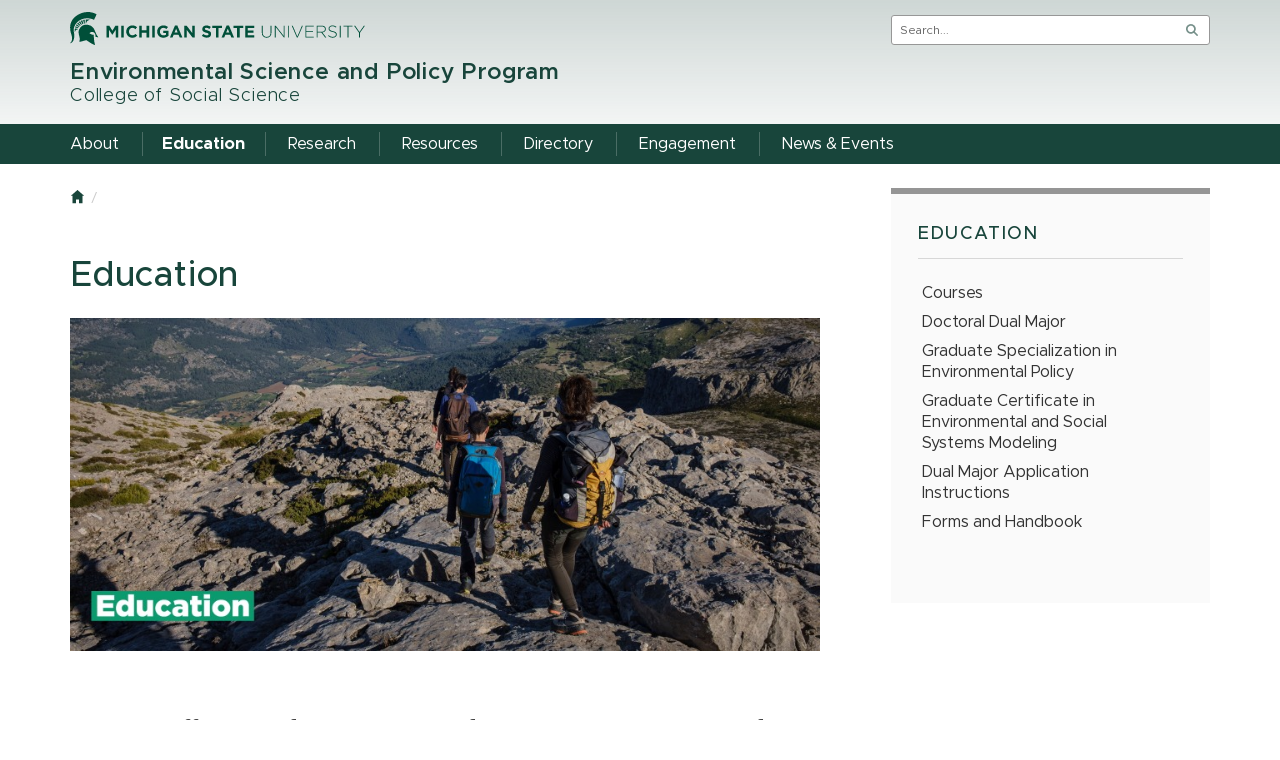

--- FILE ---
content_type: text/html
request_url: https://espp.msu.edu/education/index.html
body_size: 3830
content:
<!DOCTYPE html SYSTEM "about:legacy-compat">
<html xmlns="http://www.w3.org/1999/xhtml" class="no-js" dir="ltr" lang="en">
<head><script type="text/javascript">try { document.__defineGetter__("referrer",function(){return "";}); } catch (exception) {try {Object.defineProperties(document, {referrer:   { get: function() { return ""; } } } );} catch (exception) {} } </script>
<meta charset="utf-8"/>
<meta content="ie=edge" http-equiv="x-ua-compatible"/>

<meta content="Education" name="keywords"/>
<meta content="width=device-width, initial-scale=1" name="viewport"/>
<title>Education | Environmental Science and Policy Program | Michigan State University</title>
</head>
<body class="template template--child template--child">

    
	<link href="https://msu-p-001.sitecorecontenthub.cloud/api/public/content/b042c2fc416346f49522b7fcbadfffb5?v=c6c51dc5" rel="stylesheet"/>
	<link href="https://msu-p-001.sitecorecontenthub.cloud/api/public/content/82dfc859b7994bce86be6ded705286f3?v=058db4ed" rel="stylesheet"/>
	<link href="https://msu-p-001.sitecorecontenthub.cloud/api/public/content/c9c3a97073464215b40eb25ce5d93a6b?v=81ac7d93" media="print" rel="stylesheet"/>
	<link href="../_assets/css/custom.css?v=4.0.0" rel="stylesheet"/>



	<style>@import url("https://msu-p-001.sitecorecontenthub.cloud/api/public/content/1a1d46b45afb40eda6ebf4ed44077295");</style>
	<link href="https://msu-p-001.sitecorecontenthub.cloud/api/public/content/303cca3a9b39438ba66a921d43ef83b8?v=9e652a19" rel="icon"/>

<a class="skip-to-main-content-link" href="#main-content">Skip to main content</a> <!-- Google Tag Manager --> 
<script>/*  */(function(w,d,s,l,i){w[l]=w[l]||[];w[l].push({'gtm.start': new Date().getTime(),event:'gtm.js'});var f=d.getElementsByTagName(s)[0], j=d.createElement(s),dl=l!='dataLayer'?'&amp;l='+l:'';j.async=true;j.src= 'https://www.googletagmanager.com/gtm.js?id='+i+dl;f.parentNode.insertBefore(j,f); })(window,document,'script','dataLayer','GTM-PT7Z2LQ');/*  */</script> 
<!-- End Google Tag Manager --> 

<!-- Google Tag Manager (noscript) --> 
<noscript><iframe height="0" src="https://www.googletagmanager.com/ns.html?id=GTM-PT7Z2LQ" style="display:none;visibility:hidden" width="0"></iframe></noscript> 
<!-- End Google Tag Manager (noscript) --> 

<div class="off-canvas-wrapper">
<div class="off-canvas-wrapper-inner" data-off-canvas-wrapper="">
<div aria-hidden="true" aria-live="polite" aria-relevant="additions removals" class="off-canvas position-right" data-off-canvas="" data-position="right" id="offcanvas-nav"><!-- search, site name, and main nav moved here for mobile -->
</div>
<div aria-hidden="false" aria-live="polite" aria-relevant="additions removals" class="off-canvas-content" data-off-canvas-content="">
<header>
<div class="template__header">
<div class="template__sticky-header">
<div class="row">
<div class="small-6 columns"><a href="https://msu.edu/">
<img alt="Michigan State University" class="template__logo masthead-reg" src="https://cdn.cabs.msu.edu/brand/images/masthead-helmet-white.svg"/>
                                        <img alt="Michigan State University" class="template__logo masthead-sticky" src="https://cdn.cabs.msu.edu/brand/images/masthead-helmet-green.svg"/>
</a></div>
<div class="small-6 columns template__utilities"><button class="hamburger hamburger--squeeze" data-toggle="offcanvas-nav" id="btn-hamburger" type="button"><span class="show-for-sr">Menu</span> <span class="hamburger-box"><span class="hamburger-inner"></span></span></button> 
<div class="js-initial-load" id="search" role="search">

    <form action="//u.search.msu.edu/index.php" method="get">
        <input name="client" type="hidden" value="Environmental Science and Policy Program"/>
        <input name="sitesearch" type="hidden" value="espp.msu.edu"/>
        <input name="analytics" type="hidden" value=""/>
        <label class="invisible" for="q">Search</label>
        <input id="q" name="q" placeholder="Search..."/>
        <button id="btn_search" type="submit" value="search">
            <span class="show-for-sr">Search</span>
        </button>
    </form></div>
</div>
</div>
</div>
</div>
<div class="row">
<div class="large-9 columns" id="site-title-wrapper">
<h2 id="site-title">
<a href="../index.html">
             Environmental Science and Policy Program
                <span> College of Social Science
</span>
    </a>

</h2>
</div>
</div>
<div class="js-initial-load" id="desktop-nav">
<div class="row">
<div class="large-12 columns" id="main-menu-wrapper">
<nav aria-label="Primary navigation" id="main-menu">
<ul>
                                                   <li class="level-one">     <a class="link" href="../about/index.html" role="menuitem">About</a>
                
</li>
                                                        <li class="level-one current ">     <a class="link" href="index.html" role="menuitem">Education</a>
                
</li>
                                                       <li class="level-one">     <a class="link" href="../research/index.html" role="menuitem">Research</a>
                
</li>
                                                       <li class="level-one">     <a class="link" href="../resources/index.html" role="menuitem">Resources</a>
                
</li>
                                                       <li class="level-one">     <a class="link" href="../directory/index.html" role="menuitem">Directory</a>
                
</li>
                                                       <li class="level-one">     <a class="link" href="../engagement/index.html" role="menuitem">Engagement</a>
                
</li>
                                                       <li class="level-one">     <a class="link" href="../news-events/index.html" role="menuitem">News &amp; Events</a>
                
</li>
     </ul></nav>
</div>
</div>
</div>
</header>
<main id="main-content">



    <div class="template__photo" id="no-hero"> </div>

 
<div class="row">
<div class="large-8 columns">
<div class="row" id="breadcrumbs">
<div class="large-12 columns">
<nav aria-label="Breadcrumb navigation"><ul>
    <li><a href="../index.html"><span class="show-for-sr">Home</span></a></li>
                
        
                                              </ul></nav>
</div>
</div>
<div class="row">
<div class="large-12 columns contextual-nav contextual-nav__drawer"></div>
</div>

            <h1>Education</h1>
    

    

                                        
                                                        
                
                        
                        
                        
                            <img alt="ESPP Education Programs" caption="false" class="" height="400" src="../_assets/images/education-images/espp-education-banner-1.jpg" width="900"/> 
                
                        
                        
                         
                                    
                                                        
                
                        
                        
                        
                        
                                <div class="row intro">
                    <div class="large-12 columns large-centered text-center">
                                                    <p>We offer a Dual Major Doctoral Degree in Environmental Science and Policy, a Graduate Specialization in Environmental Policy, and a Graduate Certificate in Environmental and Social Systems Modeling.</p>
                    </div>
                </div>
                
                        
                         
                                    
                                                        
                
                        
                        
                        
                            <p style="text-align: center;">View our video to learn more about our opportunities for graduate students.</p>
<p style="text-align: center;"><iframe allow="accelerometer; autoplay; encrypted-media; gyroscope; picture-in-picture" allowfullscreen="allowfullscreen" frameborder="0" height="315" src="https://www.youtube.com/embed/XQKtYJufQIM" width="560"></iframe></p> 
                
                        
                        
                         
                                    
                                                        
                
                        
            <div class="row promo promo--gallery">
                        
                                                                                                                                                    <div class="row large-collapse medium-collapse">
                                
                                <div class="medium-4 columns">
                    <div class="promo__equalizer">
                      <a href="dualmajor.html">
                        <div class="promo__image" role="presentation" style="background-image:url(../_assets/images/education-images/espp-dual-major-promo-button-1.jpg)"></div>
                        <h4/>
                                                    </a>
                                                                        </div>
                  </div>
                
                                                                                                                                                                
                                <div class="medium-4 columns">
                    <div class="promo__equalizer">
                      <a href="graduate-specialization.html">
                        <div class="promo__image" role="presentation" style="background-image:url(../_assets/images/education-images/espp-grad-specialization-promo-button-1.jpg)"></div>
                        <h4/>
                                                    </a>
                                                                        </div>
                  </div>
                
                                                                                                                                                                
                                <div class="medium-4 columns">
                    <div class="promo__equalizer">
                      <a href="modeling_certificate.html">
                        <div class="promo__image" role="presentation" style="background-image:url(../_assets/images/education-images/espp-enviro-modeling-promo-button-1.jpg)"></div>
                        <h4/>
                                                    </a>
                                                                        </div>
                  </div>
                
                                    </div>
                    <div class="row large-collapse medium-collapse">
                                                                                                                                                                
                                <div class="medium-4 columns">
                    <div class="promo__equalizer">
                      <a href="courses/index.html">
                        <div class="promo__image" role="presentation" style="background-image:url(../_assets/images/education-images/espp-courses-promo-button-1.jpg)"></div>
                        <h4/>
                                                    </a>
                                                                        </div>
                  </div>
                
                                                                                                                                                                
                                <div class="medium-4 columns">
                    <div class="promo__equalizer">
                      <a href="dualmajor-application.html">
                        <div class="promo__image" role="presentation" style="background-image:url(../_assets/images/education-images/espp-application-forms-promo-button-1.jpg)"></div>
                        <h4/>
                                                    </a>
                                                                        </div>
                  </div>
                
                                                                                                                                                                
                                                <div class="medium-4 columns end">
                    <div class="promo__equalizer">
                      <a href="forms_and_handbook.html">
                        <div class="promo__image" role="presentation" style="background-image:url(../_assets/images/education-images/espp-handbook-forms-promo-button-1.jpg)"></div>
                        <h4/>
                                                    </a>
                                                                        </div>
                  </div>
                
                                    </div>
                                     </div>
                
                        
                        
                        
                        
                        
                        
                         
        

                   </div>





                
    




<div class="large-4 columns contextual-nav contextual-nav__sidebar">
    <div class="js-initial-load">
      <h2 id="section-heading"><a class="contextual-nav__drawer__link" href="index.html">Education</a></h2>
      <nav aria-label="Contextual navigation">
        <ul aria-labelledby="section-heading">
         
                                                                                 
                                       
                                                                                        <li class="cn-item">    <a class="link" href="courses/index.html">Courses</a>
 </li>
                                                                               
                   
                                                                                                                                                                                                                                                                                                                                                                                                            
         
 
                     
                      
       
                 
            
 
                            
               
               
                                       <li>     <a class="link" href="dualmajor.html">Doctoral Dual Major</a>
 </li>
                               
               
                
               
                      
       
                 
            
 
                            
               
               
                                       <li>     <a class="link" href="graduate-specialization.html">Graduate Specialization in Environmental Policy</a>
 </li>
                               
               
                
               
                      
       
                 
            
 
                            
               
               
                                       <li>     <a class="link" href="modeling_certificate.html">Graduate Certificate in Environmental and Social Systems Modeling</a>
 </li>
                               
               
                
               
                      
       
                 
            
 
                            
               
               
                                       <li>     <a class="link" href="dualmajor-application.html">Dual Major Application Instructions</a>
 </li>
                               
               
                
               
                      
       
                 
            
 
                            
               
               
                                       <li>     <a class="link" href="forms_and_handbook.html">Forms and Handbook</a>
 </li>
                               
               
                
               
                      
       
           


</ul>
</nav>
    </div>
</div>
</div>
</main>
<footer class="footer">






 

    <div class="footer__social">
        <div class="row">
            <div class="large-12 columns text-center">
                <ul>
                                                                                                <li>
                                <a class="linkedin" href="https://www.linkedin.com/school/msu-espp"><span class="show-for-sr">LinkedIn</span></a>
                            </li>
                                                                                                <li>
                                <a class="facebook" href="https://www.facebook.com/Environmental-Science-and-Policy-Program-at-MSU-384018024942994/"><span class="show-for-sr">Facebook</span></a>
                            </li>
                                                                                                <li>
                                <a class="twitter" href="https://twitter.com/ESPP"><span class="show-for-sr">Twitter</span></a>
                            </li>
                                                                                                <li>
                                <a class="instagram" href="https://www.instagram.com/espp_msu/"><span class="show-for-sr">Instagram</span></a>
                            </li>
                                                                                                <li>
                                <a class="youtube" href="https://www.youtube.com/channel/UCAwrhZylGhBbGJB_an2B-lA?view_as=subscriber"><span class="show-for-sr">YouTube</span></a>
                            </li>
                                    </ul>
            </div>
        </div>
    </div>
  
<div class="row footer__standard">
<div class="large-12 columns">
<div class="footer__wordmark"><a href="https://msu.edu/"><img alt="Michigan State University wordmark" class="screen-msuwordmark" src="https://cdn.cabs.msu.edu/brand/images/msu-wordmark-green.svg"/></a></div>
<div class="footer__info">
    <ul class="footer__info__links">
            <li style="text-decoration: none;">
            <a href="tel:(517) 432-8296"><span style="font-weight: 600;">(517) 432-8296</span></a>
        </li>
            <li>
            <a href="../contact.html">Contact Information</a>
        </li>
        <li>
            <a href="../site-map.html">Site Map</a>
        </li>
        <li>
            <a href="https://msu.edu/privacy">Privacy Statement</a>
        </li>
        <li>
            <a href="../accessibility.html">Site Accessibility</a>
        </li>
    </ul>
 
<ul class="footer__info__msu">
<li>Call MSU: <strong>(517) 355-1855</strong></li>
<li>Visit: <strong><a href="http://msu.edu/">msu.edu</a></strong></li>

<li><a href="https://civilrights.msu.edu/policies/Notice-of-Non-Discrimination-Anti-Harassment-and-Non-Retaliation.html"><strong>Notice of Nondiscrimination</strong></a></li>
</ul>
<ul class="footer__info__copyright">
<li><strong>Spartans Will</strong>.</li>
<li>© Michigan State University</li>
</ul>
</div>
</div>
</div>
</footer>
</div>
</div>
</div>

<script src="https://cdn.cabs.msu.edu/framework/js/vendor.min.js"></script>
<script src="https://cdn.cabs.msu.edu/framework/js/main.min.js?v=5.0.1"></script>
<script src="../_assets/scripts/custom.js"></script>

<script type="text/javascript" src="/_Incapsula_Resource?SWJIYLWA=719d34d31c8e3a6e6fffd425f7e032f3&ns=4&cb=2068818732" async></script></body>
</html>

--- FILE ---
content_type: text/css
request_url: https://espp.msu.edu/_assets/css/custom.css?v=4.0.0
body_size: 233
content:
/* Site specific CSS - This will load after the main CSS file */

/*# square image 

img { border-radius: 50%; }

#landscape image
.circular--landscape { display: inline-block; position: relative; width: 200px; height: 200px; overflow: hidden; border-radius: 50%; } .circular--landscape img { width: auto; height: 100%; margin-left: -50px; }

#portrait image 
.circular--portrait { position: relative; width: 200px; height: 200px; overflow: hidden; border-radius: 50%; } .circular--portrait img { width: 100%; height: auto; }
*/


.directory__person{
    min-height: 240px;
}

.directory__thumb {
    width: 200px;
    min-height: 240px;
    padding:  10px;
    box-shadow: 0 4px 8px 0 rgba(0, 0, 0, 0.2), 0 6px 20px 0 rgba(0, 0, 0, 0.19);

}

.directory__info {
    padding-top: 40px;
    width:50%;
}

#directory-profile
.directory__person{
	min-height:420px;
}

#directory-profile
.directory__thumb {
	height: 320px;
	width: 270px;
}


.directory__info__index-title-2, .directory__info__title-2 {
	padding-top: 14px;
	font-size: 14px;
	font-weight: bold;
	font-style: italic;
}

.directory__info__index-name {
	color: #18453b;
	font-size: 16px;
	font-weight: bold;

}


--- FILE ---
content_type: image/svg+xml
request_url: https://cdn.cabs.msu.edu/brand/images/msu-wordmark-green.svg
body_size: 6824
content:
<svg xmlns="http://www.w3.org/2000/svg" width="264.75" height="56.391" viewBox="0 0 264.75 56.391"><path d="M4.113 40.175v10.248c0 1.711.557 4.134 3.573 4.134 2.761 0 3.759-1.909 3.759-4.329l-.046-10.053c0-.562-.278-.906-.626-1.104h2.691c-.348.197-.604.541-.604 1.104l-.069 10.003c0 4.157-2.344 5.772-5.499 5.772-2.715 0-6.172-1.271-6.172-5.602V40.175c0-.562-.372-.906-.743-1.104h4.455c-.371.198-.719.541-.719 1.104zm39.213 0c0-.562-.232-.906-.603-1.104h2.576c-.349.197-.604.541-.604 1.104v16.216s-11.137-13.843-11.137-14.04v12.254c0 .538.255.881.649 1.101h-2.576c.348-.22.604-.562.604-1.101V41.544c0-.955.023-.979-.417-1.542a3.884 3.884 0 0 0-1.044-.931h3.991l8.562 10.764v-9.66zm24.641-1.104c-.395.197-.604.541-.604 1.104v14.43c0 .538.208.881.604 1.101h-4.2c.371-.22.603-.562.603-1.101v-14.43c0-.562-.232-.906-.603-1.104h4.2zm28.284 1.225c.209-.636.116-.979-.487-1.225h2.831c-.604.418-.649.589-.882 1.176-.395.953-5.986 15.973-5.986 15.973s-6.056-15.068-6.497-15.973c-.278-.49-.557-.881-1.253-1.176h5.128c-.604.246-.65.76-.488 1.348.047.219 3.922 10.273 3.922 10.273s3.69-10.224 3.712-10.396zm28.168.93c-.44-.637-.928-.832-1.81-.881-.696-.049-3.944-.049-3.944-.049v5.627h3.503c.325 0 .719-.393.835-.686v2.592c-.116-.342-.51-.709-.835-.709h-3.503v7.191c.464.072 1.879.172 3.016.122 2.019-.05 2.947 0 3.806-1.541L125 55.705h-9.977c.395-.245.696-.513.696-1.101v-14.43c0-.562-.325-.906-.696-1.104h9.328l.068 2.156zm25.431 6.041c1.578.171 2.273 1.296 2.621 1.836 0 0 2.785 4.646 3.598 5.625.439.586 1.484.978 1.484.978l-3.018.05c-.881 0-1.646-.562-2.064-1.15-1.043-1.541-2.064-3.326-2.9-4.695-.604-.979-1.137-2.031-2.135-2.031-.278 0-1.021.05-1.021.05v6.677c0 .538.256.881.65 1.101h-4.199c.371-.22.604-.562.604-1.101v-14.43c0-.562-.232-.906-.604-1.104h5.012c4.803 0 5.893 2.473 5.893 4.111-.001 2.639-2.274 3.96-3.921 4.083zm-3.435-6.971v6.384s.65.05 1.045.05c1.578 0 3.249-.93 3.249-3.4 0-1.125-.65-3.082-2.946-3.082a19.948 19.948 0 0 0-1.348.048zm36.592 10.517c0 3.058-2.552 5.137-5.405 5.137-2.113 0-3.643-.758-4.455-1.174l-.115-4.135c.439 1.738 1.832 4.037 4.244 4.037 2.298 0 2.994-1.736 2.994-2.935 0-2.349-2.018-2.667-4.131-3.866-2.135-1.246-3.062-2.567-3.062-4.428 0-3.326 2.947-4.646 5.059-4.646.789 0 2.32.172 3.503.905l.116 3.62c-.324-1.297-1.646-3.254-3.875-3.254-1.763 0-2.459 1.297-2.459 2.35 0 1.49.997 2.053 3.18 3.105 2.156 1.077 4.406 1.886 4.406 5.284zm22.322-11.742c-.395.197-.604.541-.604 1.104v14.43c0 .538.209.881.604 1.101h-4.199c.37-.22.604-.562.604-1.101v-14.43c0-.562-.233-.906-.604-1.104h4.199zm25.199 1.225v14.309c0 .538.256.881.604 1.101h-4.154c.371-.22.604-.562.604-1.101V40.296c-1.717 0-3.713.172-3.713.172-.557 0-.951.562-1.16.977v-2.373h12.717v2.373c-.21-.414-.535-.928-1.092-.977-.001 0-2.113-.172-3.806-.172zm34.222-1.225c-.721.246-1.254.931-1.532 1.493L259.506 48v6.604c0 .538.439.881.812 1.101h-4.641c.349-.22.789-.513.789-1.101v-6.506l-4.548-7.852c-.326-.587-.58-.832-1.206-1.176h5.243c-.58.246-.975.368-.371 1.518l3.271 6.018 3.063-6.311c.325-.539.161-1.052-.487-1.225h3.319zM18.403.713h5.447c-.516.271-.838.748-.838 1.528v20.043c0 .747.322 1.223.838 1.528h-5.769c.516-.306.838-.781.838-1.528V5.198c0-.408.065-.781.065-.781l-.291.781-7.735 19.091-7.8-18.548-.225-.917v17.461c0 .747.355 1.223.902 1.528H.257c.484-.306.838-.781.838-1.528V2.242C1.095 1.597.579.985.063.714h5.672l6.446 15.592L18.403.713zm16.498 0c-.548.271-.838.748-.838 1.528v20.043c0 .747.29 1.223.838 1.528h-5.834c.516-.306.838-.781.838-1.528V2.242c0-.781-.322-1.257-.838-1.528h5.834zM59.62 7.372c-1.966-4.722-5.737-5.197-7.284-5.197-5.511 0-8.638 4.246-8.638 9.715 0 4.654 2.224 10.395 8.863 10.395 1.515 0 5.157-.544 7.284-5.198.064-.135-.29 4.892-.29 4.892-2.676 1.597-5.544 2.174-8.187 2.174-6.349 0-11.99-4.586-11.99-11.822C39.378 6.386 43.568.34 51.754.34c2.643 0 5.06.543 7.574 1.767.002-.001.356 5.4.292 5.265zM78.503.713h5.833c-.548.271-.902.748-.902 1.528v20.043c0 .747.354 1.223.902 1.528h-5.833c.516-.306.838-.781.838-1.528V11.89H69.318v10.395c0 .747.29 1.223.838 1.528h-5.833c.516-.306.838-.781.838-1.528V2.242c0-.781-.322-1.257-.838-1.528h5.833c-.548.271-.838.748-.838 1.528v7.984h10.023V2.242c0-.781-.321-1.257-.838-1.529zm16.854 0c-.548.271-.838.748-.838 1.528v20.043c0 .747.291 1.223.838 1.528h-5.834c.516-.306.838-.781.838-1.528V2.242c0-.781-.322-1.257-.838-1.528h5.834zm24.525 1.393l.226 5.401c-1.644-4.62-5.737-5.333-7.252-5.333-5.479 0-8.637 4.246-8.637 9.715 0 4.654 2.191 10.395 8.863 10.395.677 0 2.579-.068 4.093-1.122v-5.91c0-.782-.322-1.257-.838-1.563h5.769c-.483.306-.837.781-.837 1.563v5.027c0 .679.354 1.291.515 1.393-2.708 1.597-7.284 2.48-9.862 2.48-6.414 0-12.085-4.586-12.085-11.822 0-5.945 4.222-11.991 12.472-11.991 2.642.001 5.027.612 7.573 1.767zm23.525 20.042c.322.713.547 1.087 1.611 1.665h-6.896c.837-.476.998-.951.773-1.665-.098-.34-.936-2.412-1.838-4.722h-7.896c-.967 2.31-1.74 4.314-1.805 4.688-.29.815-.128 1.291.742 1.699h-4.447c.902-.646 1.192-1.019 1.515-1.665C125.777 20.857 134.254 0 134.254 0s8.573 20.857 9.153 22.148zm-7.09-6.488c-1.516-3.771-3.287-8.322-3.287-8.322s-2.192 5.774-3.224 8.322h6.511zm26.941-13.418c0-.781-.323-1.257-.838-1.528h3.576c-.482.271-.837.748-.837 1.528v22.522S149.688 5.537 149.688 5.265v17.02c0 .747.354 1.223.903 1.528h-3.578c.484-.306.838-.781.838-1.528V4.145c0-1.325.033-1.359-.58-2.14A5.303 5.303 0 0 0 145.82.714h5.545l11.893 14.947V2.242zm29.162 14.777c0 4.246-3.543 7.134-7.51 7.134-2.932 0-5.059-1.053-6.188-1.631l-.16-5.741c.612 2.412 2.546 5.605 5.898 5.605 3.189 0 4.157-2.412 4.157-4.076 0-3.261-2.804-3.703-5.737-5.368-2.965-1.732-4.254-3.566-4.254-6.148 0-4.62 4.094-6.454 7.025-6.454 1.096 0 3.225.238 4.867 1.257l.16 5.027c-.449-1.8-2.287-4.518-5.381-4.518-2.449 0-3.417 1.8-3.417 3.261 0 2.073 1.386 2.854 4.416 4.314 2.999 1.495 6.124 2.616 6.124 7.338zm12.863-14.606v19.872c0 .747.354 1.223.839 1.528h-5.77c.515-.306.838-.781.838-1.528V2.413c-2.385 0-5.158.237-5.158.237-.773 0-1.322.781-1.611 1.358V.713h17.663v3.295c-.291-.577-.741-1.291-1.515-1.358 0 0-2.934-.237-5.286-.237zm23.588 19.735c.323.713.548 1.087 1.612 1.665h-6.896c.837-.476.998-.951.773-1.665-.098-.34-.936-2.412-1.838-4.722h-7.896c-.967 2.31-1.74 4.314-1.805 4.688-.291.815-.129 1.291.742 1.699h-4.449c.902-.646 1.192-1.019 1.516-1.665C211.242 20.857 219.717 0 219.717 0s8.574 20.857 9.154 22.148zm-7.091-6.488c-1.514-3.771-3.287-8.322-3.287-8.322s-2.19 5.774-3.223 8.322h6.51zm17.117-13.247v19.872c0 .747.354 1.223.837 1.528h-5.769c.516-.306.838-.781.838-1.528V2.413c-2.385 0-5.156.237-5.156.237-.773 0-1.322.781-1.612 1.358V.713h17.661v3.295c-.289-.577-.74-1.291-1.514-1.358 0 0-2.933-.237-5.285-.237zm23.33 1.29c-.611-.883-1.287-1.155-2.514-1.224-.967-.067-5.479-.067-5.479-.067v7.813h4.867c.45 0 .998-.544 1.16-.952v3.601c-.162-.476-.71-.985-1.16-.985h-4.867v9.987c.645.102 2.61.238 4.189.17 2.805-.068 4.094 0 5.286-2.14l-.677 3.907h-13.858c.548-.34.967-.713.967-1.528V2.242c0-.781-.452-1.257-.967-1.528h12.956l.097 2.989zM0 29.805h264.266v1.786H0z" fill="#18453B"/></svg>

--- FILE ---
content_type: text/plain
request_url: https://www.google-analytics.com/j/collect?v=1&_v=j102&a=1580299897&t=pageview&_s=1&dl=https%3A%2F%2Fespp.msu.edu%2Feducation%2Findex.html&ul=en-us%40posix&dt=Education%20%7C%20Environmental%20Science%20and%20Policy%20Program%20%7C%20Michigan%20State%20University&sr=1280x720&vp=1280x720&_u=aGBAgAAjAAAAAC~&jid=1808427975&gjid=347066357&cid=13896180.1769899184&tid=UA-134163960-32&_gid=1648472816.1769899184&_slc=1&gtm=45He61r1n81PT7Z2LQv810684749za200zd810684749&gcd=13l3l3l3l1l1&dma=0&tag_exp=103116026~103200004~104527906~104528501~104684208~104684211~115495938~115938466~115938468~116185181~116185182~116988315~117041587&z=1470072459
body_size: -449
content:
2,cG-XWZFHMPWG5